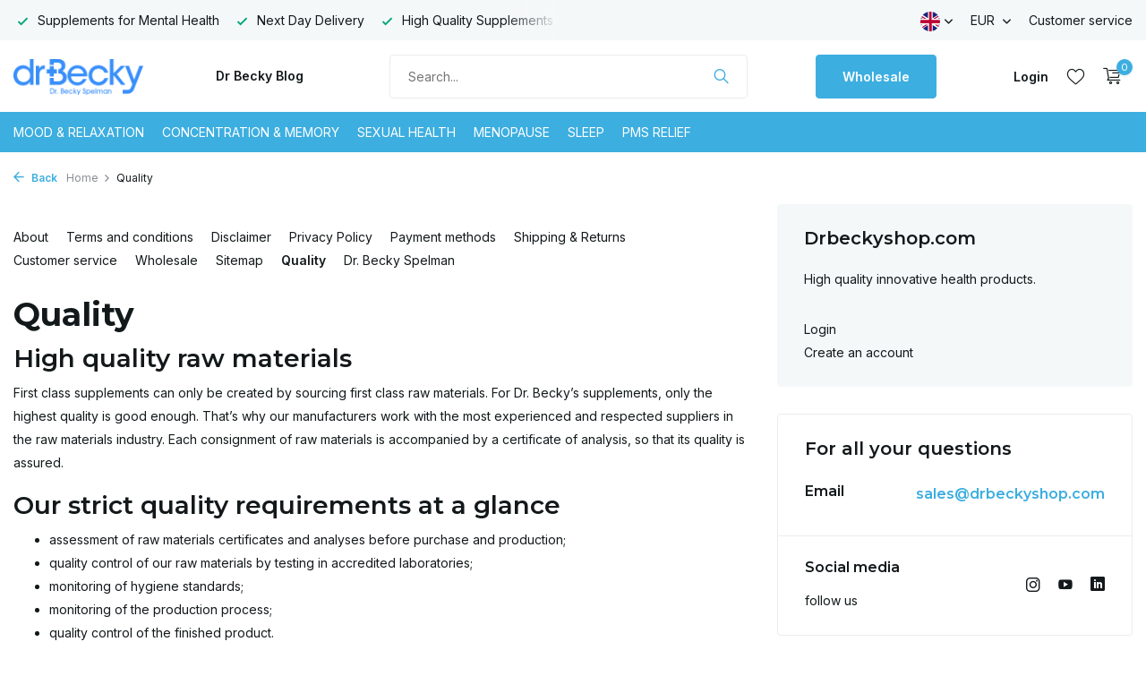

--- FILE ---
content_type: text/html;charset=utf-8
request_url: https://www.drbeckyshop.com/en/service/quality/
body_size: 9018
content:
<!DOCTYPE html>
<html lang="en">
  <head>
        <meta charset="utf-8"/>
<!-- [START] 'blocks/head.rain' -->
<!--

  (c) 2008-2026 Lightspeed Netherlands B.V.
  http://www.lightspeedhq.com
  Generated: 01-02-2026 @ 02:46:06

-->
<link rel="canonical" href="https://www.drbeckyshop.com/en/service/quality/"/>
<link rel="alternate" href="https://www.drbeckyshop.com/en/index.rss" type="application/rss+xml" title="New products"/>
<meta name="robots" content="noodp,noydir"/>
<meta name="google-site-verification" content="J-K3dYfp-m7gcE9EOL5HIHiuEqubznV9jUIKMeH1bHA"/>
<meta name="google-site-verification" content="KKN4w-SD9vPv8gUYCp1g4xRYSvudPU1fHiSnOqxI6sI"/>
<meta property="og:url" content="https://www.drbeckyshop.com/en/service/quality/?source=facebook"/>
<meta property="og:site_name" content="Drbeckyshop.com"/>
<meta property="og:title" content="First-class supplements can only be derived from first-class raw materials."/>
<meta property="og:description" content="Only the best quality is good enough for Dr. Becky. That is why our manufacturers only work with the most experienced and reputable suppliers in the raw materials industry."/>
<script src="https://app.dmws.plus/shop-assets/328522/dmws-plus-loader.js?id=caf303736799a28f91661ff002648f29"></script>
<script>
(function(w,d,s,l,i){w[l]=w[l]||[];w[l].push({'gtm.start':
new Date().getTime(),event:'gtm.js'});var f=d.getElementsByTagName(s)[0],
j=d.createElement(s),dl=l!='dataLayer'?'&l='+l:'';j.async=true;j.src=
'https://www.googletagmanager.com/gtm.js?id='+i+dl;f.parentNode.insertBefore(j,f);
})(window,document,'script','dataLayer','GTM-5CLV74S');
</script>
<!--[if lt IE 9]>
<script src="https://cdn.webshopapp.com/assets/html5shiv.js?2025-02-20"></script>
<![endif]-->
<!-- [END] 'blocks/head.rain' -->
    <title>First-class supplements can only be derived from first-class raw materials. - Drbeckyshop.com</title>
    <meta name="description" content="Only the best quality is good enough for Dr. Becky. That is why our manufacturers only work with the most experienced and reputable suppliers in the raw materials industry." />
    <meta name="keywords" content="quality, supplements" />
    <meta http-equiv="X-UA-Compatible" content="IE=edge">
    <meta name="viewport" content="width=device-width, initial-scale=1.0, maximum-scale=5.0, user-scalable=no">
    <meta name="apple-mobile-web-app-capable" content="yes">
    <meta name="apple-mobile-web-app-status-bar-style" content="black">

    <link rel="shortcut icon" href="https://cdn.webshopapp.com/shops/328522/themes/175411/v/826345/assets/favicon.ico?20210819110800" type="image/x-icon" />
    <link rel="preconnect" href="https://fonts.gstatic.com" />
    <link rel="dns-prefetch" href="https://fonts.gstatic.com">
    <link rel="preconnect" href="https://fonts.googleapis.com">
		<link rel="dns-prefetch" href="https://fonts.googleapis.com">
		<link rel="preconnect" href="https://ajax.googleapis.com">
		<link rel="dns-prefetch" href="https://ajax.googleapis.com">
		<link rel="preconnect" href="https://cdn.webshopapp.com/">
		<link rel="dns-prefetch" href="https://cdn.webshopapp.com/">
    
                        <link rel="preload" href="https://fonts.googleapis.com/css2?family=Inter:wght@300;400;600&family=Montserrat:wght@600;700&display=swap" as="style" />
    <link rel="preload" href="https://cdn.webshopapp.com/shops/328522/themes/175411/assets/bootstrap-min.css?20250119214724" as="style" />
    <link rel="preload" href="https://cdn.webshopapp.com/shops/328522/themes/175411/assets/owl-carousel-min.css?20250119214724" as="style" />
    <link rel="preload" href="https://cdn.jsdelivr.net/npm/@fancyapps/ui/dist/fancybox.css" as="style" />
    <link rel="preload" href="https://cdn.webshopapp.com/assets/gui-2-0.css?2025-02-20" as="style" />
    <link rel="preload" href="https://cdn.webshopapp.com/assets/gui-responsive-2-0.css?2025-02-20" as="style" />
        	<link rel="preload" href="https://cdn.webshopapp.com/shops/328522/themes/175411/assets/icomoon-light.ttf?20250119214724" as="font" crossorigin>
        <link rel="preload" href="https://cdn.webshopapp.com/shops/328522/themes/175411/assets/style.css?20250119214724" as="style" />
    <link rel="preload" href="https://cdn.webshopapp.com/shops/328522/themes/175411/assets/custom.css?20250119214724" as="style" />
    
    <script src="https://cdn.webshopapp.com/assets/jquery-1-9-1.js?2025-02-20"></script>
            <link rel="preload" href="https://cdn.webshopapp.com/shops/328522/themes/175411/assets/bootstrap-min.js?20250119214724" as="script">
    <link rel="preload" href="https://cdn.webshopapp.com/assets/gui.js?2025-02-20" as="script">
    <link rel="preload" href="https://cdn.webshopapp.com/assets/gui-responsive-2-0.js?2025-02-20" as="script">
    <link rel="preload" href="https://cdn.webshopapp.com/shops/328522/themes/175411/assets/scripts.js?20250119214724" as="script">
    <link rel="preload" href="https://cdn.webshopapp.com/shops/328522/themes/175411/assets/global.js?20250119214724" as="script">
    
    <meta property="og:title" content="First-class supplements can only be derived from first-class raw materials.">
<meta property="og:type" content="website"> 
<meta property="og:site_name" content="Drbeckyshop.com">
<meta property="og:url" content="https://www.drbeckyshop.com/">
<meta property="og:image" content="https://cdn.webshopapp.com/shops/328522/themes/175411/assets/share-image.jpg?20250119214724">
<meta name="twitter:title" content="First-class supplements can only be derived from first-class raw materials.">
<meta name="twitter:description" content="Only the best quality is good enough for Dr. Becky. That is why our manufacturers only work with the most experienced and reputable suppliers in the raw materials industry.">
<meta name="twitter:site" content="Drbeckyshop.com">
<meta name="twitter:card" content="https://cdn.webshopapp.com/shops/328522/themes/175411/v/894423/assets/logo.png?20211001224923">
<meta name="twitter:image" content="https://cdn.webshopapp.com/shops/328522/themes/175411/assets/share-image.jpg?20250119214724">
<script type="application/ld+json">
  [
        {
      "@context": "https://schema.org/",
      "@type": "BreadcrumbList",
      "itemListElement":
      [
        {
          "@type": "ListItem",
          "position": 1,
          "item": {
            "@id": "https://www.drbeckyshop.com/en/",
            "name": "Home"
          }
        },
                {
          "@type": "ListItem",
          "position": 2,
          "item":	{
            "@id": "https://www.drbeckyshop.com/en/service/quality/",
            "name": "Quality"
          }
        }              ]
    },
            {
      "@context": "https://schema.org/",
      "@type": "Organization",
      "url": "https://www.drbeckyshop.com/",
      "name": "Drbeckyshop.com",
      "legalName": "Drbeckyshop.com",
      "description": "Only the best quality is good enough for Dr. Becky. That is why our manufacturers only work with the most experienced and reputable suppliers in the raw materials industry.",
      "logo": "https://cdn.webshopapp.com/shops/328522/themes/175411/v/894423/assets/logo.png?20211001224923",
      "image": "https://cdn.webshopapp.com/shops/328522/themes/175411/assets/share-image.jpg?20250119214724",
      "contactPoint": {
        "@type": "ContactPoint",
        "contactType": "Customer service",
        "telephone": ""
      },
      "address": {
        "@type": "PostalAddress",
        "streetAddress": "",
        "addressLocality": "",
        "postalCode": "",
        "addressCountry": "EN"
      }
          },
    { 
      "@context": "https://schema.org/", 
      "@type": "WebSite", 
      "url": "https://www.drbeckyshop.com/", 
      "name": "Drbeckyshop.com",
      "description": "Only the best quality is good enough for Dr. Becky. That is why our manufacturers only work with the most experienced and reputable suppliers in the raw materials industry.",
      "author": [
        {
          "@type": "Organization",
          "url": "https://www.dmws.nl/",
          "name": "DMWS BV",
          "address": {
            "@type": "PostalAddress",
            "streetAddress": "Wilhelmina plein 25",
            "addressLocality": "Eindhoven",
            "addressRegion": "NB",
            "postalCode": "5611 HG",
            "addressCountry": "NL"
          }
        }
      ]
    }      ]
</script>    
    <link rel="stylesheet" href="https://fonts.googleapis.com/css2?family=Inter:wght@300;400;600&family=Montserrat:wght@600;700&display=swap" type="text/css">
    <link rel="stylesheet" href="https://cdn.webshopapp.com/shops/328522/themes/175411/assets/bootstrap-min.css?20250119214724" type="text/css">
    <link rel="stylesheet" href="https://cdn.webshopapp.com/shops/328522/themes/175411/assets/owl-carousel-min.css?20250119214724" type="text/css">
    <link rel="stylesheet" href="https://cdn.jsdelivr.net/npm/@fancyapps/ui/dist/fancybox.css" type="text/css">
    <link rel="stylesheet" href="https://cdn.webshopapp.com/assets/gui-2-0.css?2025-02-20" type="text/css">
    <link rel="stylesheet" href="https://cdn.webshopapp.com/assets/gui-responsive-2-0.css?2025-02-20" type="text/css">
    <link rel="stylesheet" href="https://cdn.webshopapp.com/shops/328522/themes/175411/assets/style.css?20250119214724" type="text/css">
    <link rel="stylesheet" href="https://cdn.webshopapp.com/shops/328522/themes/175411/assets/custom.css?20250119214724" type="text/css">
  </head>
  <body>
    <aside id="cart" class="sidebar d-flex cart palette-bg-white"><div class="heading d-none d-sm-block"><i class="icon-x close"></i><h3>My cart</h3></div><div class="heading d-sm-none palette-bg-accent-light mobile"><i class="icon-x close"></i><h3>My cart</h3></div><div class="filledCart d-none"><ul class="list-cart list-inline mb-0 scrollbar"></ul><div class="totals-wrap"><p data-cart="total">Total (<span class="length">0</span>) products<span class="amount">€0,00</span></p><p class="total" data-cart="grand-total"><b>Grand total</b><span class="grey">Incl. tax</span><span><b>€0,00</b></span></p></div><div class="continue d-flex align-items-center"><a href="https://www.drbeckyshop.com/en/cart/" class="button solid cta">Yes, I want to order this</a></div></div><p class="emptyCart align-items-center">You have no items in your shopping cart...</p><div class="bottom d-none d-sm-block"><div class="payments d-flex justify-content-center flex-wrap dmws-payments"><div class="d-flex align-items-center justify-content-center"><img class="lazy" src="https://cdn.webshopapp.com/shops/328522/themes/175411/assets/lazy-preload.jpg?20250119214724" data-src="https://cdn.webshopapp.com/assets/icon-payment-ideal.png?2025-02-20" alt="iDEAL" height="16" width="37" /></div><div class="d-flex align-items-center justify-content-center"><img class="lazy" src="https://cdn.webshopapp.com/shops/328522/themes/175411/assets/lazy-preload.jpg?20250119214724" data-src="https://cdn.webshopapp.com/assets/icon-payment-mastercard.png?2025-02-20" alt="MasterCard" height="16" width="37" /></div><div class="d-flex align-items-center justify-content-center"><img class="lazy" src="https://cdn.webshopapp.com/shops/328522/themes/175411/assets/lazy-preload.jpg?20250119214724" data-src="https://cdn.webshopapp.com/assets/icon-payment-visa.png?2025-02-20" alt="Visa" height="16" width="37" /></div><div class="d-flex align-items-center justify-content-center"><img class="lazy" src="https://cdn.webshopapp.com/shops/328522/themes/175411/assets/lazy-preload.jpg?20250119214724" data-src="https://cdn.webshopapp.com/assets/icon-payment-mistercash.png?2025-02-20" alt="Bancontact" height="16" width="37" /></div><div class="d-flex align-items-center justify-content-center"><img class="lazy" src="https://cdn.webshopapp.com/shops/328522/themes/175411/assets/lazy-preload.jpg?20250119214724" data-src="https://cdn.webshopapp.com/assets/icon-payment-directebanking.png?2025-02-20" alt="SOFORT Banking" height="16" width="37" /></div><div class="d-flex align-items-center justify-content-center"><img class="lazy" src="https://cdn.webshopapp.com/shops/328522/themes/175411/assets/lazy-preload.jpg?20250119214724" data-src="https://cdn.webshopapp.com/assets/icon-payment-paysafecard.png?2025-02-20" alt="Paysafecard" height="16" width="37" /></div><div class="d-flex align-items-center justify-content-center"><img class="lazy" src="https://cdn.webshopapp.com/shops/328522/themes/175411/assets/lazy-preload.jpg?20250119214724" data-src="https://cdn.webshopapp.com/assets/icon-payment-maestro.png?2025-02-20" alt="Maestro" height="16" width="37" /></div><div class="d-flex align-items-center justify-content-center"><img class="lazy" src="https://cdn.webshopapp.com/shops/328522/themes/175411/assets/lazy-preload.jpg?20250119214724" data-src="https://cdn.webshopapp.com/assets/icon-payment-kbc.png?2025-02-20" alt="KBC" height="16" width="37" /></div><div class="d-flex align-items-center justify-content-center"><img class="lazy" src="https://cdn.webshopapp.com/shops/328522/themes/175411/assets/lazy-preload.jpg?20250119214724" data-src="https://cdn.webshopapp.com/assets/icon-payment-giropay.png?2025-02-20" alt="Giropay" height="16" width="37" /></div><div class="d-flex align-items-center justify-content-center"><img class="lazy" src="https://cdn.webshopapp.com/shops/328522/themes/175411/assets/lazy-preload.jpg?20250119214724" data-src="https://cdn.webshopapp.com/assets/icon-payment-klarnapaylater.png?2025-02-20" alt="Klarna Pay Later" height="16" width="37" /></div><div class="d-flex align-items-center justify-content-center"><img class="lazy" src="https://cdn.webshopapp.com/shops/328522/themes/175411/assets/lazy-preload.jpg?20250119214724" data-src="https://cdn.webshopapp.com/assets/icon-payment-paypal.png?2025-02-20" alt="PayPal" height="16" width="37" /></div></div></div></aside><header id="variant-1" class="d-none d-md-block sticky"><div class="topbar palette-bg-light"><div class="container"><div class="row align-items-center justify-content-between"><div class="col-6 col-lg-5 col-xl-6"><div class="usp" data-total="3"><div class="list"><div class="item"><i class="icon-check"></i> Supplements for Mental Health</div><div class="item"><i class="icon-check"></i> Next Day Delivery</div><div class="item"><i class="icon-check"></i> High Quality Supplements</div></div></div></div><div class="col-6 col-lg-7 col-xl-6 d-flex justify-content-end right"><div class="d-none d-md-block drop-down languages"><div class="current"><img class="lazy" src="https://cdn.webshopapp.com/shops/328522/themes/175411/assets/lazy-preload.jpg?20250119214724" data-src="https://cdn.webshopapp.com/shops/328522/themes/175411/assets/flag-en.svg?20250119214724" alt="English" width="22" height="22"><i class="icon-chevron-down"></i></div><div class="drop shadow"><a title="Nederlands" lang="nl" href="https://www.drbeckyshop.com/nl/service/quality" class="d-flex nf"><img class="lazy" src="https://cdn.webshopapp.com/shops/328522/themes/175411/assets/lazy-preload.jpg?20250119214724" data-src="https://cdn.webshopapp.com/shops/328522/themes/175411/assets/flag-nl.svg?20250119214724" alt="Nederlands" width="18" height="18"><span>Nederlands</span></a><a title="English" lang="en" href="https://www.drbeckyshop.com/en/service/quality" class="d-flex nf"><img class="lazy" src="https://cdn.webshopapp.com/shops/328522/themes/175411/assets/lazy-preload.jpg?20250119214724" data-src="https://cdn.webshopapp.com/shops/328522/themes/175411/assets/flag-en.svg?20250119214724" alt="English" width="18" height="18"><span>English</span></a></div></div><div class="d-none d-md-block drop-down currencies"><div class="current">EUR <i class="icon-chevron-down"></i></div><div class="drop shadow"><a class="d-flex nf" href="https://www.drbeckyshop.com/en/session/currency/eur/service/quality"><span class="cur-icon">€</span><span>EUR</span></a><a class="d-flex nf" href="https://www.drbeckyshop.com/en/session/currency/gbp/service/quality"><span class="cur-icon">£</span><span>GBP</span></a></div></div><div><a href="https://dr-becky-spelman-bv.webshopapp.com/en/service/">Customer service</a></div></div></div></div></div><div class="sticky"><div class="overlay palette-bg-black"></div><div class="mainbar palette-bg-white"><div class="container"><div class="row align-items-center justify-content-between"><div class="col-12 d-flex align-items-center justify-content-between"><a href="https://www.drbeckyshop.com/en/" title="Dr Becky Shop: Supplements that Promote Positive Mind Health" class="logo nf"><img src="https://cdn.webshopapp.com/shops/328522/themes/175411/v/894423/assets/logo.png?20211001224923" alt="Dr Becky Shop: Supplements that Promote Positive Mind Health" width="150" height="40" /></a><ul class="d-none d-md-block list-inline mb-0 navigation"><li class="list-inline-item "><a class="itemLink" href="https://www.drbeckyshop.com/en/blogs/dr-becky-blog/" title="Dr Becky Blog"  target="_blank" rel="noopener">Dr Becky Blog</a></li></ul><form action="https://www.drbeckyshop.com/en/search/" method="get" role="search" class="formSearch search-form default"><input type="text" name="q" autocomplete="off" value="" aria-label="Search" placeholder="Search..." /><i class="icon-x"></i><button type="submit" class="search-btn" title="Search"><i class="icon-search"></i></button><div class="search-results palette-bg-white"><div class="heading">Search results for '<span></span>'</div><ul class="list-inline list-results"></ul><ul class="list-inline list-products"></ul><a href="#" class="all">View all results</a><div class="suggestions">
          Most searched for:                                    <a href="#">Suggestion 1</a><a href="#">Suggestion 2</a><a href="#">Suggestion 3</a><a href="#">Suggestion 4 </a><a href="#">Suggestion 5</a></div></div></form><a href="/service/wholesale" class="button">Wholesale</a><div class="wrap-cart d-flex align-items-center"><div class="drop-down with-overlay account login"><div class="current"><a href="https://www.drbeckyshop.com/en/account/login/" aria-label="My account" class="nf"><span class="d-lg-none"><i class="icon-account"></i></span><span class="d-none d-lg-block">Login</span></a></div><div class="drop shadow d-none d-md-block"><ul class="list-inline mb-0"><li><i class="icon-check"></i> Order quickly and easily</li><li><i class="icon-check"></i> All your orders in a row</li></ul><div class="d-flex align-items-center justify-content-between"><a href="https://www.drbeckyshop.com/en/account/login/" class="button">Login</a><span>New? <a href="https://www.drbeckyshop.com/en/account/register/">Create an account</a></span></div></div></div><div class="drop-down with-overlay account wishlist"><div class="current"><a href="https://www.drbeckyshop.com/en/account/login/" aria-label="Wishlist" class="nf"><span class="fs0">Wishlist</span><i class="icon-wishlist"></i></a></div><div class="drop shadow d-none d-md-block"><h4>No products on Wish List...</h4><p>Log in en voeg producten toe door op het <i class="icon-wishlist"></i> icoon te klikken.</p><div class="d-flex align-items-center justify-content-between"><a href="https://www.drbeckyshop.com/en/account/login/" class="button">Login</a><span>New? <a href="https://www.drbeckyshop.com/en/account/register/">Create an account</a></span></div></div></div><a href="https://www.drbeckyshop.com/en/cart/" class="pos-r cart nf"><i class="icon-cart"></i><span class="count">0</span></a></div></div></div></div></div><div class="menubar palette-bg-accent-light"><div class="container"><div class="row"><div class="col-12"><div class="menu d-none d-md-flex align-items-center default default standard "><ul class="list-inline mb-0"><li class="list-inline-item"><a href="https://www.drbeckyshop.com/en/mood-relaxation/">Mood &amp; Relaxation</a></li><li class="list-inline-item"><a href="https://www.drbeckyshop.com/en/concentration-memory/">Concentration &amp; Memory</a></li><li class="list-inline-item"><a href="https://www.drbeckyshop.com/en/sexual-health/">Sexual Health</a></li><li class="list-inline-item"><a href="https://www.drbeckyshop.com/en/menopause/">Menopause </a></li><li class="list-inline-item"><a href="https://www.drbeckyshop.com/en/sleep/">Sleep</a></li><li class="list-inline-item"><a href="https://www.drbeckyshop.com/en/pms-relief/">Pms Relief</a></li></ul></div></div></div></div></div></div><div class="spacetop"></div></header><header id="mobile-variant-1" class="d-md-none mobile-header sticky"><div class="overlay palette-bg-black"></div><div class="top shadow palette-bg-white"><div class="container"><div class="row"><div class="col-12 d-flex align-items-center justify-content-between"><div class="d-flex align-items-center"><div class="d-md-none mobile-menu"><i class="icon-menu"></i><div class="menu-wrapper"><div class="d-flex align-items-center justify-content-between heading palette-bg-white"><span>Menu</span><i class="icon-x"></i></div><ul class="list-inline mb-0 palette-bg-white"><li><a href="https://www.drbeckyshop.com/en/blogs/dr-becky-blog/" title="Dr Becky Blog"  target="_blank" rel="noopener">Dr Becky Blog</a></li><li class="link"><a href="/service/wholesale">Wholesale</a></li><li class="categories images"><a href="https://www.drbeckyshop.com/en/catalog/" data-title="categories">Categories</a><div class="back">Back to <span></span></div><ul><li class="img"><a href="https://www.drbeckyshop.com/en/mood-relaxation/" class="nf" data-title="mood &amp; relaxation"><img src="https://cdn.webshopapp.com/shops/328522/files/386903399/30x40x3/image.jpg" alt="Mood &amp; Relaxation" height="40" width="30" />Mood &amp; Relaxation</a></li><li class="img"><a href="https://www.drbeckyshop.com/en/concentration-memory/" class="nf" data-title="concentration &amp; memory"><img src="https://cdn.webshopapp.com/shops/328522/files/386903543/30x40x3/image.jpg" alt="Concentration &amp; Memory" height="40" width="30" />Concentration &amp; Memory</a></li><li class="img"><a href="https://www.drbeckyshop.com/en/sexual-health/" class="nf" data-title="sexual health"><img src="https://cdn.webshopapp.com/shops/328522/files/386903641/30x40x3/image.jpg" alt="Sexual Health" height="40" width="30" />Sexual Health</a></li><li class="img"><a href="https://www.drbeckyshop.com/en/menopause/" class="nf" data-title="menopause "><img src="https://cdn.webshopapp.com/shops/328522/files/386903805/30x40x3/image.jpg" alt="Menopause " height="40" width="30" />Menopause </a></li><li class="img"><a href="https://www.drbeckyshop.com/en/sleep/" class="nf" data-title="sleep"><img src="https://cdn.webshopapp.com/shops/328522/files/386903928/30x40x3/image.jpg" alt="Sleep" height="40" width="30" />Sleep</a></li><li class="img"><a href="https://www.drbeckyshop.com/en/pms-relief/" class="nf" data-title="pms relief"><img src="https://cdn.webshopapp.com/shops/328522/files/386904049/30x40x3/image.jpg" alt="Pms Relief" height="40" width="30" />Pms Relief</a></li></ul></li></ul></div></div><div class="search-m"></div></div><a href="https://www.drbeckyshop.com/en/" title="Dr Becky Shop: Supplements that Promote Positive Mind Health" class="logo nf"><img src="https://cdn.webshopapp.com/shops/328522/themes/175411/v/894423/assets/logo.png?20211001224923" alt="Dr Becky Shop: Supplements that Promote Positive Mind Health" width="150" height="40" /></a><div class="wrap-cart d-flex align-items-center"><div class="drop-down with-overlay account login"><div class="current"><a href="https://www.drbeckyshop.com/en/account/login/" aria-label="My account" class="nf"><span class="d-lg-none"><i class="icon-account"></i></span><span class="d-none d-lg-block">Login</span></a></div><div class="drop shadow d-none d-md-block"><ul class="list-inline mb-0"><li><i class="icon-check"></i> Order quickly and easily</li><li><i class="icon-check"></i> All your orders in a row</li></ul><div class="d-flex align-items-center justify-content-between"><a href="https://www.drbeckyshop.com/en/account/login/" class="button">Login</a><span>New? <a href="https://www.drbeckyshop.com/en/account/register/">Create an account</a></span></div></div></div><div class="drop-down with-overlay account wishlist"><div class="current"><a href="https://www.drbeckyshop.com/en/account/login/" aria-label="Wishlist" class="nf"><span class="fs0">Wishlist</span><i class="icon-wishlist"></i></a></div><div class="drop shadow d-none d-md-block"><h4>No products on Wish List...</h4><p>Log in en voeg producten toe door op het <i class="icon-wishlist"></i> icoon te klikken.</p><div class="d-flex align-items-center justify-content-between"><a href="https://www.drbeckyshop.com/en/account/login/" class="button">Login</a><span>New? <a href="https://www.drbeckyshop.com/en/account/register/">Create an account</a></span></div></div></div><a href="https://www.drbeckyshop.com/en/cart/" class="pos-r cart nf"><i class="icon-cart"></i><span class="count">0</span></a></div></div></div></div></div><div class="sub palette-bg-light"><div class="container"><div class="row align-items-center justify-content-between"><div class="col-12"><div class="usp" data-total="3"><div class="list"><div class="item"><i class="icon-check"></i> Supplements for Mental Health</div><div class="item"><i class="icon-check"></i> Next Day Delivery</div><div class="item"><i class="icon-check"></i> High Quality Supplements</div></div></div></div></div></div></div></header><nav class="breadcrumbs"><div class="container"><div class="row"><div class="col-12"><ol class="d-flex align-items-center flex-wrap"><li class="accent"><a href="javascript: history.go(-1)"><i class="icon-arrow"></i> Back</a></li><li class="item icon"><a href="https://www.drbeckyshop.com/en/">Home <i class="icon-chevron-down"></i></a></li><li class="item">Quality</li></ol></div></div></div></nav><article id="servicepage" class="textpage"><div class="container"><div class="row"><div class="col-12 col-md-7 col-xl-8"><ul class="links d-flex flex-wrap"><li ><a href="https://www.drbeckyshop.com/en/service/about/" >About</a></li><li ><a href="https://www.drbeckyshop.com/en/service/general-terms-conditions/" >Terms and conditions</a></li><li ><a href="https://www.drbeckyshop.com/en/service/disclaimer/" >Disclaimer</a></li><li ><a href="https://www.drbeckyshop.com/en/service/privacy-policy/" >Privacy Policy</a></li><li ><a href="https://www.drbeckyshop.com/en/service/payment-methods/" >Payment methods</a></li><li ><a href="https://www.drbeckyshop.com/en/service/shipping-returns/" >Shipping &amp; Returns</a></li><li ><a href="https://www.drbeckyshop.com/en/service/" >Customer service</a></li><li ><a href="https://www.drbeckyshop.com/en/service/wholesale/" >Wholesale</a></li><li ><a href="https://www.drbeckyshop.com/en/sitemap/" >Sitemap</a></li><li class="current"><a href="https://www.drbeckyshop.com/en/service/quality/" >Quality</a></li><li ><a href="https://www.drbeckyshop.com/en/service/dr-becky/" >Dr. Becky Spelman</a></li></ul><div class="text"><h1 class="h1">Quality</h1><div class="content"><h2>High quality raw materials</h2><p>First class supplements can only be created by sourcing first class raw materials. For Dr. Becky’s supplements, only the highest quality is good enough. That’s why our manufacturers work with the most experienced and respected suppliers in the raw materials industry. Each consignment of raw materials is accompanied by a certificate of analysis, so that its quality is assured.</p><h2>Our strict quality requirements at a glance</h2><ul><li>assessment of raw materials certificates and analyses before purchase and production;</li><li>quality control of our raw materials by testing in accredited laboratories;</li><li>monitoring of hygiene standards;</li><li>monitoring of the production process;</li><li>quality control of the finished product.</li></ul><p>These strict quality requirements mean we are constantly focused on our objective: consistently high product quality with the highest possible safety levels.</p><h2>Safety first</h2><p>At Dr. Becky Spelman company, safety comes first in everything we do. After all, you put our food supplements into your body. Besides extensive quality testing of our raw materials, we also take all kinds of other measures to guarantee safety and quality during the production process. During production of the supplements, all the ingredients are tested again. Various processes and systems are also used during the production process to help guarantee safety. This means you can be sure that the supplements are of high quality.</p><h2>New insights</h2><p>Setting strict quality requirements for the raw materials and ingredients for our supplements also leads to very interesting new findings. We also investigate the effect of nutrition with all micronutrients and secondary plant substances on physical and mental wellbeing. These studies are really exciting. Particularly when we see evidence that shows the effectiveness of food supplements like these. Increasingly, scientists are picking up on this and publishing the results of their findings, which are very promising. We are certainly highly motivated to make our contribution to this development by producing high quality food supplements.<br /><br />As a company, we set high standards for ourselves. Every decision we take is based on scientific research and made with your health and wellbeing at the forefront of our minds. That’s why we never compromise on the quality of our ingredients. What you eat affects your brain, your body and everything in between, so you want the very best of the best.</p></div></div></div><div class="col-12 col-md-5 col-xl-4"><div class="box solid"><div class="wrap"><h3>Drbeckyshop.com</h3><p>High quality innovative health products.</p><div class="d-flex flex-column links"><a href="https://www.drbeckyshop.com/en/account/login/">Login</a><a href="https://www.drbeckyshop.com/en/account/register/">Create an account</a></div></div></div><div class="box"><div class="wrap title"><h3>For all your questions</h3></div><div class="wrap"><div class="d-flex align-items-center justify-content-between"><div><h4>Email</h4></div><a href="/cdn-cgi/l/email-protection#2655474a43556642544443454d5f554e49560845494b" class="h4"><span class="__cf_email__" data-cfemail="4330222f2630032731212620283a302b2c336d202c2e">[email&#160;protected]</span></a></div></div><div class="wrap"><div class="d-flex align-items-center justify-content-between"><div><h4>Social media</h4><p>follow us</p></div><div class="d-flex socials"><a href="https://www.instagram.com/privatetherapyclinic/" target="_blank" rel="noopener" aria-label="Instagram"><i class="icon-instagram"></i></a><a href="https://www.youtube.com/channel/UCMnGGc9JkhR6v5g8z4kDVdQ" target="_blank" rel="noopener" aria-label="Youtube"><i class="icon-youtube"></i></a><a href="www.linkedin.com" target="_blank" rel="noopener" aria-label="Linkedin"><svg version="1.1" xmlns="http://www.w3.org/2000/svg" width="16" height="16" viewBox="0 0 512 512"><title>linkedin2</title><g id="icomoon-ignore"></g><path fill="#FFFFFF" d="M464 0h-416c-26.4 0-48 21.6-48 48v416c0 26.4 21.6 48 48 48h416c26.4 0 48-21.6 48-48v-416c0-26.4-21.6-48-48-48zM192 416h-64v-224h64v224zM160 160c-17.7 0-32-14.3-32-32s14.3-32 32-32c17.7 0 32 14.3 32 32s-14.3 32-32 32zM416 416h-64v-128c0-17.7-14.3-32-32-32s-32 14.3-32 32v128h-64v-224h64v39.7c13.2-18.1 33.4-39.7 56-39.7 39.8 0 72 35.8 72 80v144z"></path></svg></a></div></div></div></div><div class="review-widget big d-flex align-items-center text-left"><span class="score"><img class="lazy" src="https://cdn.webshopapp.com/shops/328522/themes/175411/assets/lazy-preload.jpg?20250119214724" data-src="https://cdn.webshopapp.com/shops/328522/themes/175411/assets/review-widget.png?20250119214724" alt="Review Logo" /></span><span>Wij scoren een <b></b> op </span></div><div class="box contact"><div class="wrap"><h3>Dr Becky Spelman B.V</h3><p>Molenlaan 11 A<br />        1422 XN Uithoorn<br />        the Netherlands </p><p>VAT number: NL 861771461B01<br />        Chamber of Commerce: 80713661<br />        IBAN: NL41 INGB 0008078315 </p></div></div></div></div></div></article><footer id="footer"><div class="footer-top palette-bg-black"><div class="container"><div class="row"><div class="col-6 col-md-4 image"><img class="lazy" src="https://cdn.webshopapp.com/shops/328522/themes/175411/assets/lazy-preload.jpg?20250119214724" data-src="https://cdn.webshopapp.com/shops/328522/themes/175411/v/1269150/assets/service-image.png?20220421113758" alt="Drbeckyshop.com Service" height="270" width="320" /></div><div class="col-6 col-md-4"><div class="h4">Dr Becky Spelman</div><p></P>Clinical Director</P></P>The Private Therapy Clinic</P></p></div><div class="col-12 col-sm-6 col-md-4"><div class="h4">Social Media</div><div class="d-flex socials"><a href="https://www.instagram.com/privatetherapyclinic/" target="_blank" rel="noopener" aria-label="Instagram"><i class="icon-instagram"></i></a><a href="https://www.youtube.com/channel/UCMnGGc9JkhR6v5g8z4kDVdQ" target="_blank" rel="noopener" aria-label="Youtube"><i class="icon-youtube"></i></a><a href="www.linkedin.com" target="_blank" rel="noopener" aria-label="Linkedin"><svg version="1.1" xmlns="http://www.w3.org/2000/svg" width="16" height="16" viewBox="0 0 512 512"><title>linkedin2</title><g id="icomoon-ignore"></g><path fill="#FFFFFF" d="M464 0h-416c-26.4 0-48 21.6-48 48v416c0 26.4 21.6 48 48 48h416c26.4 0 48-21.6 48-48v-416c0-26.4-21.6-48-48-48zM192 416h-64v-224h64v224zM160 160c-17.7 0-32-14.3-32-32s14.3-32 32-32c17.7 0 32 14.3 32 32s-14.3 32-32 32zM416 416h-64v-128c0-17.7-14.3-32-32-32s-32 14.3-32 32v128h-64v-224h64v39.7c13.2-18.1 33.4-39.7 56-39.7 39.8 0 72 35.8 72 80v144z"></path></svg></a></div><p class="newsletter"><a href="javascript:;" data-openpopup="newsletter">Sign up for our newsletter</a></p></div></div></div></div><div class="footer-wrap palette-bg-white"><div class="container"><div class="row"><div class="col-12 col-md-3"><div class="h4">Customer service<i class="icon-chevron-down d-md-none"></i></div><ul class="list-inline"><li><a href="https://www.drbeckyshop.com/en/service/about/" title="About" >About</a></li><li><a href="https://www.drbeckyshop.com/en/service/general-terms-conditions/" title="Terms and conditions" >Terms and conditions</a></li><li><a href="https://www.drbeckyshop.com/en/service/disclaimer/" title="Disclaimer" >Disclaimer</a></li><li><a href="https://www.drbeckyshop.com/en/service/privacy-policy/" title="Privacy Policy" >Privacy Policy</a></li><li><a href="https://www.drbeckyshop.com/en/service/payment-methods/" title="Payment methods" >Payment methods</a></li><li><a href="https://www.drbeckyshop.com/en/service/shipping-returns/" title="Shipping &amp; Returns" >Shipping &amp; Returns</a></li><li><a href="https://www.drbeckyshop.com/en/service/" title="Customer service" >Customer service</a></li><li><a href="https://www.drbeckyshop.com/en/service/wholesale/" title="Wholesale" >Wholesale</a></li><li><a href="https://www.drbeckyshop.com/en/sitemap/" title="Sitemap" >Sitemap</a></li><li><a href="https://www.drbeckyshop.com/en/service/quality/" title="Quality" >Quality</a></li><li><a href="https://www.drbeckyshop.com/en/service/dr-becky/" title="Dr. Becky Spelman" >Dr. Becky Spelman</a></li></ul></div><div class="col-12 col-md-3"><div class="h4">My account<i class="icon-chevron-down d-md-none"></i></div><ul class="list-inline"><li><a href="https://www.drbeckyshop.com/en/account/" title="Register">Register</a></li><li><a href="https://www.drbeckyshop.com/en/account/orders/" title="My orders">My orders</a></li><li><a href="https://www.drbeckyshop.com/en/account/tickets/" title="My tickets">My tickets</a></li><li><a href="https://www.drbeckyshop.com/en/account/wishlist/" title="My wishlist">My wishlist</a></li></ul></div><div class="col-12 col-md-3 information"><div class="h4">Information<i class="icon-chevron-down d-md-none"></i></div><ul class="list-inline"><li><a href="https://www.drbeckyshop.com/en/blogs/dr-becky-blog/" title="Dr Becky Blog" target="_blank" rel="noopener">Dr Becky Blog</a></li></ul></div><div class="col-12 col-md-3"><div class="h4">Hallmarks</div><div><div class="hallmarks d-flex align-items-center"><a href="https://www.keurmerk.info/en/consumers/webshop/?key=16862" title="Webshop Trustmark" target="_blank" rel="noopener"><img class="lazy" src="https://cdn.webshopapp.com/shops/328522/themes/175411/assets/lazy-preload.jpg?20250119214724" data-src="https://cdn.webshopapp.com/shops/328522/files/407047602/keurmerk.png" alt="Webshop Trustmark" title="Webshop Trustmark"  width="45" height="45" /></a></div><p></P>√ Webshop Trustmark </P></P>√ FSSC Food Safety Production </P></P>√ GMP Quality Standards </P></P>√ Registered Specialist </P></p></div></div></div><hr class="full-width" /></div><div class="copyright-payment"><div class="container"><div class="row align-items-center"><div class="col-12 col-md-4 d-flex align-items-center"><p class="copy dmws-copyright">© 2026 Drbeckyshop.com - Theme By <a href="https://www.dmws.nl/lightspeed-themes" target="_blank" rel="noopener">DMWS</a> x <a href="https://plus.dmws.nl/" title="Upgrade your theme with Plus+ for Lightspeed" target="_blank" rel="noopener">Plus+</a><a href="https://www.drbeckyshop.com/en/rss/" class="rss">RSS feed</a></p></div><div class="col-4 text-center d-none d-md-block"></div><div class="col-12 col-md-4"><div class="payments d-flex justify-content-center flex-wrap dmws-payments"><div class="d-flex align-items-center justify-content-center"><img class="lazy" src="https://cdn.webshopapp.com/shops/328522/themes/175411/assets/lazy-preload.jpg?20250119214724" data-src="https://cdn.webshopapp.com/assets/icon-payment-ideal.png?2025-02-20" alt="iDEAL" height="16" width="37" /></div><div class="d-flex align-items-center justify-content-center"><img class="lazy" src="https://cdn.webshopapp.com/shops/328522/themes/175411/assets/lazy-preload.jpg?20250119214724" data-src="https://cdn.webshopapp.com/assets/icon-payment-mastercard.png?2025-02-20" alt="MasterCard" height="16" width="37" /></div><div class="d-flex align-items-center justify-content-center"><img class="lazy" src="https://cdn.webshopapp.com/shops/328522/themes/175411/assets/lazy-preload.jpg?20250119214724" data-src="https://cdn.webshopapp.com/assets/icon-payment-visa.png?2025-02-20" alt="Visa" height="16" width="37" /></div><div class="d-flex align-items-center justify-content-center"><img class="lazy" src="https://cdn.webshopapp.com/shops/328522/themes/175411/assets/lazy-preload.jpg?20250119214724" data-src="https://cdn.webshopapp.com/assets/icon-payment-mistercash.png?2025-02-20" alt="Bancontact" height="16" width="37" /></div><div class="d-flex align-items-center justify-content-center"><img class="lazy" src="https://cdn.webshopapp.com/shops/328522/themes/175411/assets/lazy-preload.jpg?20250119214724" data-src="https://cdn.webshopapp.com/assets/icon-payment-directebanking.png?2025-02-20" alt="SOFORT Banking" height="16" width="37" /></div><div class="d-flex align-items-center justify-content-center"><img class="lazy" src="https://cdn.webshopapp.com/shops/328522/themes/175411/assets/lazy-preload.jpg?20250119214724" data-src="https://cdn.webshopapp.com/assets/icon-payment-paysafecard.png?2025-02-20" alt="Paysafecard" height="16" width="37" /></div><div class="d-flex align-items-center justify-content-center"><img class="lazy" src="https://cdn.webshopapp.com/shops/328522/themes/175411/assets/lazy-preload.jpg?20250119214724" data-src="https://cdn.webshopapp.com/assets/icon-payment-maestro.png?2025-02-20" alt="Maestro" height="16" width="37" /></div><div class="d-flex align-items-center justify-content-center"><img class="lazy" src="https://cdn.webshopapp.com/shops/328522/themes/175411/assets/lazy-preload.jpg?20250119214724" data-src="https://cdn.webshopapp.com/assets/icon-payment-kbc.png?2025-02-20" alt="KBC" height="16" width="37" /></div><div class="d-flex align-items-center justify-content-center"><img class="lazy" src="https://cdn.webshopapp.com/shops/328522/themes/175411/assets/lazy-preload.jpg?20250119214724" data-src="https://cdn.webshopapp.com/assets/icon-payment-giropay.png?2025-02-20" alt="Giropay" height="16" width="37" /></div><div class="d-flex align-items-center justify-content-center"><img class="lazy" src="https://cdn.webshopapp.com/shops/328522/themes/175411/assets/lazy-preload.jpg?20250119214724" data-src="https://cdn.webshopapp.com/assets/icon-payment-klarnapaylater.png?2025-02-20" alt="Klarna Pay Later" height="16" width="37" /></div><div class="d-flex align-items-center justify-content-center"><img class="lazy" src="https://cdn.webshopapp.com/shops/328522/themes/175411/assets/lazy-preload.jpg?20250119214724" data-src="https://cdn.webshopapp.com/assets/icon-payment-paypal.png?2025-02-20" alt="PayPal" height="16" width="37" /></div></div></div></div></div></div></div></footer><script data-cfasync="false" src="/cdn-cgi/scripts/5c5dd728/cloudflare-static/email-decode.min.js"></script><script>
  var baseUrl = 'https://www.drbeckyshop.com/en/';
  var baseDomain = '.drbeckyshop.com';
  var shopId = 328522;
  var collectionUrl = 'https://www.drbeckyshop.com/en/collection/';
  var cartURL = 'https://www.drbeckyshop.com/en/cart/';
  var cartAdd = 'https://www.drbeckyshop.com/en/cart/add/';
  var cartDelete = 'https://www.drbeckyshop.com/en/cart/delete/';
  var loginUrl = 'https://www.drbeckyshop.com/en/account/login/';
  var searchUrl = 'https://www.drbeckyshop.com/en/search/';
  var compareUrl = 'https://www.drbeckyshop.com/en/compare/?format=json';
  var notfound = 'No products found.';
  var nobrands = 'No brands found';
  var lazyPreload = 'https://cdn.webshopapp.com/shops/328522/themes/175411/assets/lazy-preload.jpg?20250119214724';
  var priceStatus = 'enabled';
	var loggedIn = 0;
	var shopCurrency = '€';
  var ajaxTranslations = {"Add to cart":"Add to cart","Wishlist":"Wishlist","Add to wishlist":"Add to wishlist","Compare":"Compare","Add to compare":"Add to comparison","Brands":"Brands","Discount":"Discount","Delete":"Delete","Total excl. VAT":"Total excl. VAT","Shipping costs":"Shipping costs","Total incl. VAT":"Total incl. tax","Excl. VAT":"Excl. tax","Read more":"Read more","Read less":"Read less","January":"January","February":"February","March":"March","April":"April","May":"May","June":"June","July":"July","August":"August","September":"September","October":"October","November":"November","December":"December","Sunday":"Sunday","Monday":"Monday","Tuesday":"Tuesday","Wednesday":"Wednesday","Thursday":"Thursday","Friday":"Friday","Saturday":"Saturday","Your review has been accepted for moderation.":"Your review has been accepted for moderation","Order":"Order","Date":"Date","Total":"Total","Status":"Status","View product":"View product","Awaiting payment":"Awaiting payment","Awaiting pickup":"Awaiting pickup","Picked up":"Picked up","Shipped":"Shipped","Quantity":"Quantity","Cancelled":"Cancelled","No products found":"No products found","Awaiting shipment":"Awaiting shipment","No orders found":"No orders found","Additional costs":"Additional costs","Show more":"Show more","Show less":"Show less","By":"By"};
	var mobileFilterBG = 'palette-bg-white';
	var articleDate = false  
  var openCart = false;
  var activateSideCart = 1;
	var enableWishlist = 1;
	var wishlistUrl = 'https://www.drbeckyshop.com/en/account/wishlist/?format=json';

      var showPrices = 1;
  
  var shopb2b = 0;
	var cartTax = 0;
	var freeShippingAmount = 0;
  
  var volumeDiscount = 'Buy [q] for <b>[b]</b> each and save <span>[p]</span>';
	var validFor = 'Valid for:';
	var noRewards = 'No rewards available for this order.';
	var apply = 'Apply';
	var points = 'points';
	var showSecondImage = 0;
	var showCurrency =  '€'  ;

	window.LS_theme = {
    "name":"Switch",
    "developer":"DMWS",
    "docs":"https://supportdmws.zendesk.com/hc/nl/sections/360005766879-Theme-Switch",
  }
</script><div class="popup newsletter"><div class="container"><div class="wrap d-flex"><i class="icon-x"></i><div class="image"><img class="lazy" src="https://cdn.webshopapp.com/shops/328522/themes/175411/assets/lazy-preload.jpg?20250119214724" data-src="https://cdn.webshopapp.com/shops/328522/themes/175411/assets/newsletter-image.jpg?20250119214724" alt="" /></div><div class="content"><form id="formNewsletterFooter" action="https://www.drbeckyshop.com/en/account/newsletter/" method="post" class="d-flex flex-column align-items-start"><input type="hidden" name="key" value="ca4e03d0c5dd07fe5e69e4ca98fe32c5" /><label>Email address <span class="negative">*</span></label><div class="validate-email"><input type="text" name="email" id="formNewsletterEmail" placeholder="Email address"/></div><button type="submit" class="button">Subscribe</button><a class="small" href="https://www.drbeckyshop.com/en/service/privacy-policy/">* Read legal restrictions here</a></form></div></div></div></div><!-- [START] 'blocks/body.rain' --><script>
(function () {
  var s = document.createElement('script');
  s.type = 'text/javascript';
  s.async = true;
  s.src = 'https://www.drbeckyshop.com/en/services/stats/pageview.js';
  ( document.getElementsByTagName('head')[0] || document.getElementsByTagName('body')[0] ).appendChild(s);
})();
</script><!-- Google Tag Manager (noscript) --><noscript><iframe src="https://www.googletagmanager.com/ns.html?id=GTM-5CLV74S"
height="0" width="0" style="display:none;visibility:hidden"></iframe></noscript><!-- End Google Tag Manager (noscript) --><!-- [END] 'blocks/body.rain' --><script defer src="https://cdn.webshopapp.com/shops/328522/themes/175411/assets/bootstrap-min.js?20250119214724"></script><script defer src="https://cdn.webshopapp.com/assets/gui.js?2025-02-20"></script><script defer src="https://cdn.webshopapp.com/assets/gui-responsive-2-0.js?2025-02-20"></script><script defer src="https://cdn.webshopapp.com/shops/328522/themes/175411/assets/scripts.js?20250119214724"></script><script defer src="https://cdn.webshopapp.com/shops/328522/themes/175411/assets/global.js?20250119214724"></script>  </body>
</html>

--- FILE ---
content_type: text/javascript;charset=utf-8
request_url: https://www.drbeckyshop.com/en/services/stats/pageview.js
body_size: -435
content:
// SEOshop 01-02-2026 02:46:07